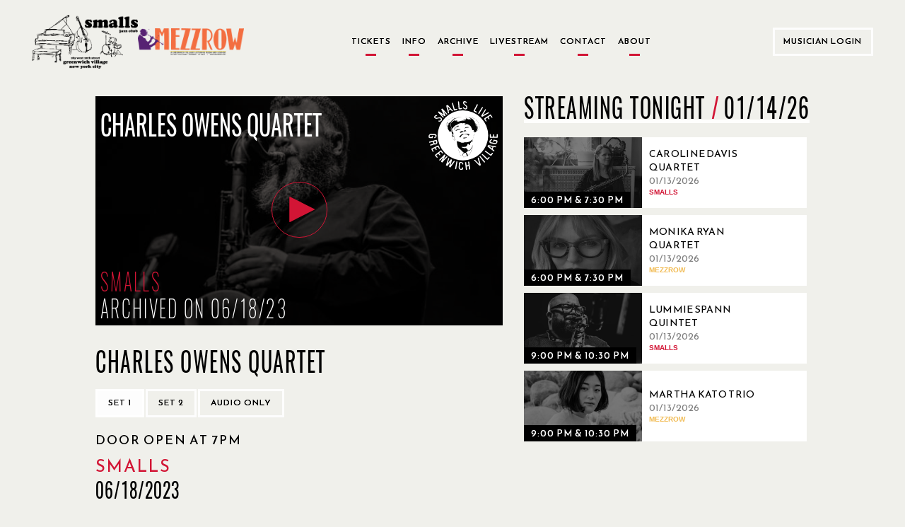

--- FILE ---
content_type: text/html; charset=utf-8
request_url: https://www.smallslive.com/events/25900-charles-owens-quartet/
body_size: 70454
content:




<!DOCTYPE html>
<html lang="en">
<head>
  <meta charset="utf-8">
  <meta http-equiv="X-UA-Compatible" content="IE=edge">
  <meta name="viewport" content="width=device-width, initial-scale=1.0, maximum-scale=1.0, user-scalable=no">
  <title>Charles Owens quartet - SmallsLIVE</title>
  <link href="/static/dist/css/main.css" rel="stylesheet" type="text/css" media="all" />
  <link href="/static/toastr/css/toastr.min.css" rel="stylesheet" type="text/css">

  <!-- favicon part -->
    <link rel="apple-touch-icon" sizes="57x57" href="/static/favicon/apple-touch-icon-57x57.png">
    <link rel="apple-touch-icon" sizes="60x60" href="/static/favicon/apple-touch-icon-60x60.png">
    <link rel="apple-touch-icon" sizes="72x72" href="/static/favicon/apple-touch-icon-72x72.png">
    <link rel="apple-touch-icon" sizes="76x76" href="/static/favicon/apple-touch-icon-76x76.png">
    <link rel="apple-touch-icon" sizes="114x114" href="/static/favicon/apple-touch-icon-114x114.png">
    <link rel="apple-touch-icon" sizes="120x120" href="/static/favicon/apple-touch-icon-120x120.png">
    <link rel="apple-touch-icon" sizes="144x144" href="/static/favicon/apple-touch-icon-144x144.png">
    <link rel="apple-touch-icon" sizes="152x152" href="/static/favicon/apple-touch-icon-152x152.png">
    <link rel="apple-touch-icon" sizes="180x180" href="/static/favicon/apple-touch-icon-180x180.png">
    <link rel="icon" type="image/png" href="/static/favicon/favicon-32x32.png" sizes="32x32">
    <link rel="icon" type="image/png" href="/static/favicon/android-chrome-192x192.png" sizes="192x192">
    <link rel="icon" type="image/png" href="/static/favicon/favicon-96x96.png" sizes="96x96">
    <link rel="icon" type="image/png" href="/static/favicon/favicon-16x16.png" sizes="16x16">
    <link rel="manifest" href="/static/favicon/manifest.json">
    <meta name="msapplication-TileColor" content="#d21535">
    <meta name="msapplication-TileImage" content="/static/favicon/mstile-144x144.png">
    <meta name="theme-color" content="#d21535">
  <!-- end of favicon part -->

  <link href='https://fonts.googleapis.com/css?family=Lato:300,400,400italic,700,700italic,900' rel='stylesheet'
        type='text/css'>
  <!-- HTML5 shim and Respond.js for IE8 support of HTML5 elements and media queries -->
  <!-- WARNING: Respond.js doesn't work if you view the page via file:// -->
  <!--[if lt IE 9]>
      <script src="https://oss.maxcdn.com/html5shiv/3.7.2/html5shiv.min.js"></script>
      <script src="https://oss.maxcdn.com/respond/1.4.2/respond.min.js"></script>
    <![endif]-->
    
    <script type="text/javascript" src="/static/js/jquery-2.1.min.js" charset="utf-8"></script>
  
    <meta property="og:url" content="https://www.smallslive.com/events/25900-charles-owens-quartet/"/>
    <meta property="og:type" content="website"/>
    <meta property="og:site_name" content="SmallsLIVE"/>
    <meta property="og:title" content="Charles Owens quartet "/>
    <meta property="og:description"
          content="Sunday, June 18, 2023 Sun 18 Jun 2023 - Sun 18 Jun 2023"/>
    
        <meta property="og:image" content="https:https://res.cloudinary.com/dhvjntfe2/image/upload/c_fill,g_auto,h_315,q_auto,w_600/f_jpg/v1/smallslivestatic/event_images/chaser.jpg"/>
        <meta itemprop="image" content="https:https://res.cloudinary.com/dhvjntfe2/image/upload/c_fill,g_auto,h_315,q_auto,w_600/f_jpg/v1/smallslivestatic/event_images/chaser.jpg">
    
    <meta property="fb:app_id" content="1417841508485192"/>
    <meta itemprop="name" content="Charles Owens quartet ">
    <meta itemprop="description"
          content="Sunday, June 18, 2023 Sun 18 Jun 2023 - Sun 18 Jun 2023"">

</head>
<body class="home ">

<div class="modal fade" id="logIn" tabindex="-1" role="dialog" aria-hidden="true">
  <div class="modal-dialog">
    <div id="login-modal" class="modal-content custom-modal no-cancel">
        <a href="#" class="close-button"></a>
      <div class="modal-body">
        <p class="title2 accent-color">Welcome to SmallsLIVE</p>
        
        <p class="title1">Musician Login</p>
        
        <form role="form" id="form-login" method="post" action="/accounts/login/?next=/events/25900-charles-owens-quartet/">
          <input type="hidden" name="csrfmiddlewaretoken" value="W9mOfHQk03urdZqgliMJwQj5vkOlessXv4YKTCk03naP1crXfXGnVUWpWdmQmNrP">
          <div class="form-group">
            <input type="email" class="form-control" name="login" placeholder="Email">
            <p class="form-error-text hidden" id="login-error"></p>
          </div>
          <div class="form-group">
            <input type="password" class="form-control" name="password" placeholder="Password">
            <p class="form-error-text hidden" id="password-error"></p>
          </div>
          <div class="form-group">
            <p class="form-error-text hidden" id="all-errors"></p>
          </div>
          <div class="form-group flex-column items-center">
            <a class="forgot-password text4 text-grey"
               href="/accounts/password/reset/">
              Forgot Your Password?
            </a>
          </div>
          <div class="form-group flex-column items-center">
            
            <input class="login-button" value="Log in" type="submit">
          </div>
        </form>
        <div style="margin-top: 15px;">
          <p class="text4 text-center">If you have performed at Smalls and Mezzrow and do not have an artist account, please send an email to <a href="mailto:musician@smallslive.com" class="accent-color">musician@smallslive.com</a></p>
        </div>
      </div>
    </div>
  </div>
</div>
<script>
    loginModal = document.getElementById('login-modal')
    $('#login-modal .close-button').click(() => { $('#logIn').modal('toggle') })
   
</script>
<div class="modal fade" id="becomeMemberDialog"
     tabindex="-1" role="dialog" aria-labelledby="myModalLabel"
     aria-hidden="true">
  <div class="modal-dialog">

    <div class="modal-content custom-modal no-cancel">
      <a href="#" class="close-button"></a>
      <div class="modal-body">
        <p class="title2 accent-color">Welcome to SmallsLIVE</p>
        <p class="title3">Become a Member</p>
        <p class="text4 text-grey">
          Already a Member?
          <a class="accent-color underline" id="showSignIn"
             href="#">Sign In</a>
        </p>
        <form role="form" id="form-become-member" method="post"
              action="/accounts/signup/free/?next=/events/25900-charles-owens-quartet/">
          <input type="hidden" name="csrfmiddlewaretoken" value="W9mOfHQk03urdZqgliMJwQj5vkOlessXv4YKTCk03naP1crXfXGnVUWpWdmQmNrP">
          <div class="form-group">
            <input type="text" class="form-control" name="first_name" placeholder="First Name">
            <p class="form-error-text hidden" id="first_name-error"></p>
          </div>
          <div class="form-group">
            <input type="text" class="form-control" name="last_name" placeholder="Last Name">
            <p class="form-error-text hidden" id="last_name-error"></p>
          </div>
          <div class="form-group">
            <input type="email" class="form-control" name="email" placeholder="Email">
            <p class="form-error-text hidden" id="email-error"></p>
          </div>
          <div class="form-group">
            <input disabled type="email" class="form-control hidden" name="email2" placeholder="Confirm Email">
            <p class="form-error-text hidden" id="email2-error"></p>
          </div>
          <div class="form-group">
            <input type="password" class="form-control" name="password1" placeholder="Password">
            <p class="form-error-text hidden" id="password1-error"></p>
          </div>
          <div class="form-group">
            <input type="password" class="form-control" name="password2" placeholder="Confirm Password">
            <p class="form-error-text hidden" id="password2-error"></p>
          </div>
          <div class="form-group">
            <p class="form-error-text hidden" id="all-errors"></p>
          </div>
          <div class="form-check form-check-inline">
            <div class="checkbox">
              <label class="text4 text-grey">
                <input type="checkbox" name="newsletter" id="memberSubscribeCheck" checked>
                <span class="checkbox-text">Subscribe to Our Newsletter</span>
              </label>
            </div>
          </div>
          
          <div class="form-group flex-column items-center">
            <input class="login-button" value="Become a member" type="submit">
          </div>
        </form>
        <br/>
        <p class="accent-color text9 text-center">Are you a musician who has performed at Smalls or Mezzrow in the past and doesn’t have an artist account then please contact us directly at musician@smallslive.com.</p>
      </div>
    </div>
  </div>
</div>












<div class="modal fade" id="bitCoinInformationDialog" tabindex="-1" role="dialog" aria-hidden="true">
  <div class="modal-dialog">
    <div class="modal-content custom-modal no-cancel">
      <a href="#" class="close-button"></a>
      <div class="modal-body">
        <p class="title2 accent-color title">Donate by BitCoin</p>
        <!--
          <p class="title-big subtitle"></p>
        //-->

        <p class="text9 justified-text text">
          To donate in Bitcoin, please contact us directly at <a href="mailto:foundation@smallslive.com">foundation@smallslive.com</a>.
        </p>

      </div>
    </div>
  </div>
</div>












<div class="modal fade" id="checkInformationDialog" tabindex="-1" role="dialog" aria-hidden="true">
  <div class="modal-dialog">
    <div class="modal-content custom-modal left no-cancel">
      <a href="#" class="close-button"></a>
      <div class="modal-body">
        <p class="title2 accent-color title">Donate by Check or Wire</p>
        <p class="text9 justified-text text">
          By check:
        </p>
      </div>
      <div class="modal-body left">
        <div class="text-left">
          <p class="text4 justified-text text">
            Please make checks payable to the SmallsLIVE Foundation, Inc.
          </p>
          <p class="text4 justified-text text">
            c/o
          </p>
          <p class="text4 justified-text text">
            The SmallsLIVE Foundation
          </p>
          <p class="text4 justified-text text">
            183 West 10th Street, basement
          </p>
          <p class="text4 justified-text text">
            New York City, NY
          </p>
          <p class="text4 justified-text text">
            10014
          </p>
        </div>
      </div>
      <div class="modal-body">
        <p class="text9 justified-text text">
          By wire:
        </p>
      </div>
      <div class="modal-body left">
        <div class="text-left">
          <p class="text4 justified-text text">
            The SmallsLIVE Foundation, Inc
          </p>
          <p class="text4 justified-text text">
            Tax ID: 38-4083862
          </p>
          <p class="text4 justified-text text">
            c/o
          </p>
          <p class="text4 justified-text text">
            M & T Bank
          </p>
          <p class="text4 justified-text text">
            95 Madison Ave
          </p>
          <p class="text4 justified-text text">
            New York City, NY
          </p>
          <p class="text4 justified-text text">
            10016
          </p>
          <p class="text4 justified-text text">
            Checking Account #986-273-5256
          </p>
          <p class="text4 justified-text text">
            Routing# 022-0000-46
          </p>
        </div>
      </div>
    </div>
  </div>
</div>




<script>
    $().ready(function(){
        $('#messages').click(function(){$(this).hide()})



        $buttons = $(".alert").find('.alert-buttons')
        $buttons.each((index, el) => {
            if(index != $buttons.length - 1){
                $(el).hide()
            }
        })
        $basketAmmountText = $(".alert").find('.text4')
        $basketAmmountText.each((index, el) => {
            if(index != $basketAmmountText.length - 1 && $(el).children('strong').text().charAt(0) == '$'){
                $(el).hide()
            }
        })
   });
    

</script>




  <div class="navigation-bars">
    

    
    


<header class="main-header new-header">
  <div class="flex-row items-center content-space-between">
    <div class="flex-row items-center new-header-img-wrapper">
      <div class="new-header-img">
        <img src="/static/jazz-club-black.png" alt="Jazz Club">
      </div>
      <div class="new-header-img">
        <img src="/static/Mezzrow-logo-transparent.png" alt="Smalls and Mezzrow">
      </div>
    </div>

    <div class="button-row">
      
<a href="/">
    <p class="no-border ">
        Tickets
    </p>
</a>
      
<a href="/tickets/">
    <p class="no-border ">
        Info
    </p>
</a>
      
<a href="/search/archive/">
    <p class="no-border ">
        Archive
    </p>
</a>
      
      
<a href="/livestream/">
    <p class="no-border ">
        Livestream
    </p>
</a>
      
<a href="/contact/">
    <p class="no-border ">
        Contact
    </p>
</a>
      
<a href="/about/">
    <p class="no-border ">
        About
    </p>
</a>
    </div>

    <div class="user-menu white-border-select no-arrow">
      
        
        <button class="white-border-button sign-in-button" href="#logIn" data-toggle="modal">
          Musician Login
        </button>
      
    </div>

  </div>
</header>


<header class="mobile-header">
  <div class="mobile-logo-container">
    <div class="flex-row items-center new-header-img-wrapper">
      <div class="new-header-img">
        <img src="/static/jazz-club-black.png" alt="Jazz Club">
      </div>
      <div class="new-header-img">
        <img src="/static/Mezzrow-logo-transparent.png" alt="Smalls and Mezzrow">
      </div>
    </div>
  </div>
  <div class="mobile-menu-icons flex-row items-center content-space-between">
    <div>
      <i class="fa fa-bars" onclick="toggleSideBar()"></i>
      
    </div>
    
    <div>
      <i class="fa fa-user" onclick="toggleAdmin()"></i>
    </div>
  </div>
  <div id="mobile-user-option-menu" hidden class="mobile-user-option flex-column">
    
    
    <button class="text2 sign-in-button" href="#logIn" data-toggle="modal">
      Musician Login
    </button>
    
  </div>
</header>

<div id="search-bar" class="mobile-search-header">
  <div class="mobile-search-container flex-row items-center">
    <form id="headerSearchForm" action="/search/">
      <input name="q"
             type="text"
             autocomplete="off"
             >
    </form>
    <i id="searchArrow" class="fa fa-arrow-right"></i>
  </div>
</div>
<div class="search-bar-autocomplete-container mobile-search-container"></div>

<div id="side-navigation" class="side-bar-container visible-sm visible-xs visible-md side-bar-hidden">
  <div class="side-navigation-overlay" onclick="toggleSideBar()"></div>
  <div class="side-bar">
    <div class="side-bar-header flex-row">
      <div class="flex-row items-center new-header-img-wrapper">
        <div class="new-header-img">
          <img src="/static/jazz-club-black.png" alt="Jazz Club">
        </div>
        <div class="new-header-img">
          <img src="/static/Mezzrow-logo-transparent.png" alt="Smalls and Mezzrow">
        </div>
      </div>
    </div>
    <div class="flex-column text2">
      
<a href="/">
    <p class="no-border ">
        Tickets
    </p>
</a>
      
<a href="/tickets/">
    <p class="no-border ">
        Info
    </p>
</a>
      
<a href="/search/archive/">
    <p class="no-border ">
        Archive
    </p>
</a>
      
      
      
      
<a href="/livestream/">
    <p class="no-border ">
        Livestream
    </p>
</a>
      
<a href="/contact/">
    <p class="no-border ">
        Contact
    </p>
</a>
      
<a href="/about/">
    <p class="no-border ">
        About
    </p>
</a>
      
    </div>
  </div>
</div>

<!-- Archive button new modal-->
<div class="modal fade" id="archieve-modal" tabindex="-1" role="dialog" aria-hidden="true">
  <div class="modal-dialog">
    <div id="archieve-modal" class="modal-content custom-modal no-cancel">
      <a href="#" class="close-button"></a>
      <div class="modal-body">
        <p class="text4">Here is the modal dummy body text. Go to New Foundation site.</p>
      </div>
    </div>
  </div>
</div>
<script>
  var $side_navigation = $('#side-navigation');

  function toggleSideBar() {
    $side_navigation.toggleClass('side-bar-hidden');

    if (!$side_navigation.hasClass('side-bar-hidden')) {
      $('.today-left').hide();
      $('.today-right').hide();
    } else {
      $('.today-left').show();
      $('.today-right').show();
    }
  }

  function toggleAdmin(){
    if ($("#mobile-user-option-menu").is(":hidden")) {
      $("#mobile-user-option-menu").slideDown("fast");
    } else {
      $("#mobile-user-option-menu").slideUp("fast");
    }
  }

  $("#mobile-user-option-menu .sign-in-button").on("click", function(){
    $("#mobile-user-option-menu").hide();
  })

  function toggleSearch() {
    if(!($('#search-bar').hasClass('mobile-search-header-shown'))){
      $(".search-bar-autocomplete-container").css("display", "none");
    }
  }

  $('.mobile-menu-icons .fa-search').click(function () {
      var headerCount = getHeaderCount();
      if ($('#search-bar').hasClass('mobile-search-header-shown')) {
          $('body').removeClass('headers-' + (headerCount))
          $('body').addClass('headers-' + (headerCount - 1))
      } else {
          $('body').removeClass('headers-' + (headerCount))
          $('body').addClass('headers-' + (headerCount + 1))
      }

      $('#search-bar').toggleClass('mobile-search-header-shown');
      $('.search-container.pad-content').toggleClass('mobile-search-header-shown');
      toggleSearch();
  });

  $(document).ready(function () {
    $('#searchArrow').on('click', function () {
      $('#headerSearchForm').submit();
    });

    $("#headerSearchForm").on("submit", function (e) {
      e.preventDefault();
      var currentTab = $(".search-tabs [data-toggle-tab-group='search-results'].active").data("toggle-tab-target");
      localStorage.setItem("activeSearchTab", currentTab);
      $(this).off("submit").submit();
    });

    var searchTerm = getUrlParameter("q");
    if (searchTerm) {
      searchTerm = searchTerm.replace(/\+/g, ' ');
    } else {
      searchTerm = '';
    }
    if ($('.mobile-menu-icons .fa-search').visible()) {
      if (searchTerm) {
        $('.mobile-menu-icons .fa-search').click();
      }
    }

    if (!searchTerm) {
      localStorage.removeItem("activeSearchTab");
    }

    var previousSelectedTab = localStorage.getItem("activeSearchTab");
    if (previousSelectedTab == "archived-shows") {
      $(".search-tabs [data-toggle-tab-target='archived-shows']").click();
    }
  })

</script>
<script type="text/javascript" src="/static/js/search/search-bar.js"></script>
<script src="/static/js/viewport-lenght-for-ios.js"></script>


    
    
  </div>


<div class="modal fade" id="old-site-dialog" tabindex="-1" role="dialog" aria-hidden="true">
  <div class="modal-dialog">
    <div class="modal-content custom-modal no-cancel">
      <a href="#" class="close-button"></a>
      <div class="modal-body text-left">
       <p class="title2" style="text-transform: none;">Please use this <a class="accent-color live-url" href="">Smalllive</a> for your future useage.</p>
      </div>
    </div>
  </div>
</div>


  
  
  <div class="modal fade in" role="dialog" id="become-a-supporter-dialog" >
    <div class="modal-dialog">
        <div class="modal-content custom-modal no-cancel">
          <a href="#" class="close-button"></a>
          <div class="modal-body">
              <p class="title2 accent-color">ARCHIVE ACCESS</p>
              <!--
              <p class="title1">WHY BECOME A SUPPORTING MEMBER?</p>
              //-->
              <p class="text9 text-justified">
                Please become a Supporting Member of The SmallsLIVE Foundation with a tax-deductable donation to access this content. 
                <!--<br>Supporting Members directly benefit the musicians and the venues.-->
              </p>
              <div class="text4 text-centered button-row margin-top">
                <a class="white-border-button separated" href="/about/">More Info</a>
                <!--
                <a class="white-border-button separated" href="/subscriptions/supporterz/">
                  Become a Supporting Member
                </a>
                -->
              </div>
          </div>
          <div>
          </div>
        </div>
    </div>
  </div>


  

  <div class="modal fade" id="moreInfoFoundationPopup"
     tabindex="-1" role="dialog" aria-labelledby="myModalLabel"
     aria-hidden="true">
  <div class="modal-dialog">

    <div class="modal-content custom-modal no-cancel">
      <a href="#" class="close-button"></a>
      <div class="modal-body">
        <p class="title2 accent-color">Foundation</p>
        <p class="text9">
             The SmallsLIVE Foundation for Jazz Art & Education is a not-for-profit arts organization.  
             Our mission is to subsidize the operation of our venues, recording projects, tours and educational initiatives.  
             During this Covid-19 pandemic our mission is to keep the clubs floating until business can be restored.  
             We will also sponsor live-streamed concerts from the club that will keep the musicians working during this period.  
             We will also be offering emergency aid for Jazz musicians in need due to this calamity.
        </p>
      </div>
    </div>
  </div>
</div>

  <div class="modal fade" id="moreInfoArchivePopup"
     tabindex="-1" role="dialog" aria-labelledby="myModalLabel"
     aria-hidden="true">
  <div class="modal-dialog">

    <div class="modal-content custom-modal no-cancel">
      <a href="#" class="close-button"></a>
      <div class="modal-body">
        <p class="title2 accent-color">Archive</p>
        <p class="text9">The SmallsLIVE Archive is an audio/video library of all the shows at Smalls & Mezzrow.
          Royalties are paid directly to the musicians by The SmallsLIVE Foundation.
          Members sponsor their favorite musicians by listening to their music.</p>
      </div>
    </div>
  </div>
</div>

  <div class="modal fade" id="moreInfoLiveStreamPopup"
     tabindex="-1" role="dialog" aria-labelledby="myModalLabel"
     aria-hidden="true">
  <div class="modal-dialog">

    <div class="modal-content custom-modal no-cancel">
      <a href="#" class="close-button"></a>
      <div class="modal-body">
        <p class="title2 accent-color">Live Stream</p>
        <p class="text9">
             Smalls Jazz Club has been a pioneer in live streaming and began streaming shows live from the venue in 2007.  
             There is no cost to watch our live streams.  During normal operating times the entire evening is streamed.  
             During this Covid-19 pandemic period there will be special live concerts scheduled in advance.
        </p>
      </div>
    </div>
  </div>
</div>

  <div class="modal fade" id="moreInfoCatalogPopup"
     tabindex="-1" role="dialog" aria-labelledby="myModalLabel"
     aria-hidden="true">
  <div class="modal-dialog">

    <div class="modal-content custom-modal no-cancel">
      <a href="#" class="close-button"></a>
      <div class="modal-body">
        <p class="title2 accent-color">SmallsLIVE Catalog</p>
        <p class="text9">The SmallsLIVE Catalog is a collection of individually produced artist projects.
          SmallsLIVE Members may sponsor artists of their choice and receive their music as downloads or CDs.
          Sponsorships directly support the artist.</p>
      </div>
    </div>
  </div>
</div>


  <div class="main-container pad-content home-new">
    

    <div class="event-page-container">

        <div class="flex-column flex event-container">
            
            

<div class="modal fade" id="streamingNotAvailableDialog"
     tabindex="-1" role="dialog" aria-labelledby="myModalLabel"
     aria-hidden="true">
  <div class="modal-dialog medium">
    <div class="modal-content custom-modal">
      <a href="#" class="close-button"></a>

      <div class="modal-body" style="text-align: center;">
        <p class="title2 accent-color">
          This event will be available in the archive approximately on 07/02/2023.
        </p>

        
          <p class="title2 accent-color">
            Current live show:
            <span class="title2" style="color: black;">Jam Session Hosted By Kyle Colina</span>
          </p>

          <div>
            <button class="white-border-button">
              <a href="/events/31726-smalls-afternoon-jam-session/">
                Live Now
              </a>
            </button>
            <button class="white-border-button cancel-button">Cancel</button>
          </div>
        
      </div>
    </div>
  </div>
</div>

<script>
  $(document).ready(function () {
    var $streamingDialog = $('#streamingNotAvailableDialog');

    $('#streamingNotAvailableDialog .close-button, \
       #streamingNotAvailableDialog .cancel-button').click(function () {
      $streamingDialog.modal('hide');
    });
  });
</script>


  
    
      <!--show archived video-->
      <div tabindex="0" id="videoContainer" class="player-container allowed">
        
        <div id="player-video"></div>
        <div class="player-info" id="playerTextOverlay">
          
<div class="event-overlay">
  <div class="nested-row">
    <p class="event-title-ajax event-info-title">Charles Owens quartet</p>
<!--    <img class="upcoming-logo" src="/static/new_logo_transparent.png" alt="Smalls"-->
<!--                    class="img-circle"/>-->
        <img class="upcoming-logo" src="/static/logo.svg" alt="Smalls"
                    class="img-circle"/>
  </div>
  <div class="smalls-color event-venue title5">Smalls</div>
  <div class="nested-row--bottom">
    <div class="event-date title5">Archived on 06/18/23</div>
    
  </div>
</div>

        </div>
      </div>
    
    
      <div id="audioContainer" class="player-container" style="display: none;">
        

        <div id="player-audio" class="forbidden"></div>
        <div class="player-info audio" id="playerAudioTextOverlay">
          
<div class="event-overlay">
  <div class="nested-row">
    <p class="event-title-ajax event-info-title">Charles Owens quartet</p>
<!--    <img class="upcoming-logo" src="/static/new_logo_transparent.png" alt="Smalls"-->
<!--                    class="img-circle"/>-->
        <img class="upcoming-logo" src="/static/logo.svg" alt="Smalls"
                    class="img-circle"/>
  </div>
  <div class="smalls-color event-venue title5">Smalls</div>
  <div class="nested-row--bottom">
    <div class="event-date title5">Archived on 06/18/23</div>
    
    <div class="event-overlay-info event-overlay-info__label title5">
      Audio Only
    </div>
    
  </div>
</div>

        </div>
      </div>
    
  


            <div class="event-container__sub">
                <div class="event-video-info content-space-between">
                    <div class=" flex-column info-container">
                        <div class="event-set-info">
                            <div class="event-info-container">
                                <div class="title-ticket-container">
                                    <div class="current-event event-title title1">Charles Owens quartet</div>
                                    <div class="flex-column ticket-buttons">
                                        <div class="event-player-buttons text-right">
                                            
                                            
                                        </div>
                                    </div>
                                </div>
                                <div class="">
                                    
<div class="event-player-buttons event-change-buttons">

  
    
      <button class="set-select-button white-border-button active"
              data-comments-page="/events/25900-charles-owens-group/comments/?set=0"
              data-playlist-index="0">Set 1
      </button>
    
  
    
      <button class="set-select-button white-border-button "
              data-comments-page="/events/25900-charles-owens-group/comments/?set=1"
              data-playlist-index="1">Set 2
      </button>
    
  
  
      <button class="white-border-button audio togglePlayer" style="display: inline;">
        Audio only
      </button>
  
  
    <button class="white-border-button video togglePlayer"
            style="display: none;">
        Video player
    </button>
  

</div>

                                    
                                </div>
                            </div>
                            <div class="current-event event-title event-subtitle title5 accent-color"></div>
                            
                            <div class="current-event event-title title2">door open at 7pm</div>
                            
                                <div class="smalls-color title2 venue-subtitle">Smalls</div>
                            
                            

                            
                        </div>
                        <div class="event-overlay-venue">

                            <div class="title5">
                                
                                    06/18/2023
                                
                            </div>
                            <div class="title5">
                                
                            </div>

                        </div>
                    </div>
                </div>
                <div class="event-band">
                    
                        <div class="current_event">
                             
                             <a href="/search/?artist_pk=1416" class="artist-link">
                                        Charles Owens / Tenor Sax
                             </a>
                            
                        </div>
                    
                        <div class="current_event">
                             
                             <a href="/search/?artist_pk=4874" class="artist-link">
                                        Garen Dorsey / Piano
                             </a>
                            
                        </div>
                    
                        <div class="current_event">
                             
                             <a href="/search/?artist_pk=2606" class="artist-link">
                                        Kris Monson / Bass
                             </a>
                            
                        </div>
                    
                        <div class="current_event">
                             
                             <a href="/search/?artist_pk=4341" class="artist-link">
                                        Kofi Shepsu / Drums
                             </a>
                            
                        </div>
                    
                    
                </div>
            </div>

            <div class="flex-row event-set-selector"></div>
            
        </div>
        <div class="flex-column event-side">
            
                <div class="event-related-videos tonight">
                    <div class="section-title section-flex">
                        <div class="title1">Streaming Tonight <span class="date-separator" style="margin-right: 5px;">/</span></div>
                        <div class="header-sub title1">01/14/26</div>
                    </div>
                    <div>
                        <div>
                            
                                <div class="flex-row related-video">
                                    
                                        


<a href="/events/31507-caroline-davis-quartet/" style="display: flex; align-items: center;" aria-label="01/13/2026, Caroline Davis Quartet">
  <div class="
      
        event-card-small
      ">
    <div class="event-picture-container">
      <div class="picture-border">
        <div class="event-picture">
        <div class="img-overlay"></div>
          
            



    
        
            <img src="https://res.cloudinary.com/dhvjntfe2/image/upload/c_crop,h_532,w_888,x_227,y_0/h_360,q_auto,w_600/f_jpg/v1/smallslivestatic/event_images/Caroline-Davis-1200x800_wiVmw0L.jpg"/>
        
    


          
        </div>
      </div>
    </div>
    
      <div class="event-dates links1">
          <span class="accent-box hidden">Live Now</span>
          <span class="">6:00 PM &amp; 7:30 PM</span>
      </div>
    
  </div>
  
    <div class="related-info flex-column content-centered">
      <div class="flex-column">
        <div class="text1 related-title">Caroline Davis Quartet</div>
        <div class="text1 text-grey">01/13/2026</div>
        
          <div class="accent-color text-uppercase">
            <strong class="smalls-color">Smalls </strong>
          </div>
        
      </div>
    </div>
  
</a>

                                    
                                </div>
                            
                                <div class="flex-row related-video">
                                    
                                        


<a href="/events/31450-monika-ryan-quartet/" style="display: flex; align-items: center;" aria-label="01/13/2026, Monika Ryan Quartet">
  <div class="
      
        event-card-small
      ">
    <div class="event-picture-container">
      <div class="picture-border">
        <div class="event-picture">
        <div class="img-overlay"></div>
          
            



    
        
            <img src="https://res.cloudinary.com/dhvjntfe2/image/upload/c_crop,h_360,w_600,x_0,y_58/h_360,q_auto,w_600/f_jpg/v1/mezzrowstaticmedia/event_images/monika-ryan_E9byk9g.jpg"/>
        
    


          
        </div>
      </div>
    </div>
    
      <div class="event-dates links1">
          <span class="accent-box hidden">Live Now</span>
          <span class="">6:00 PM &amp; 7:30 PM</span>
      </div>
    
  </div>
  
    <div class="related-info flex-column content-centered">
      <div class="flex-column">
        <div class="text1 related-title">Monika Ryan Quartet</div>
        <div class="text1 text-grey">01/13/2026</div>
        
          <div class="accent-color text-uppercase">
            <strong class="mezzrow-color">Mezzrow </strong>
          </div>
        
      </div>
    </div>
  
</a>

                                    
                                </div>
                            
                                <div class="flex-row related-video">
                                    
                                        


<a href="/events/31508-lummie-spann-quintet/" style="display: flex; align-items: center;" aria-label="01/13/2026, Lummie Spann Quintet">
  <div class="
      
        event-card-small
      ">
    <div class="event-picture-container">
      <div class="picture-border">
        <div class="event-picture">
        <div class="img-overlay"></div>
          
            



    
        
            <img src="https://res.cloudinary.com/dhvjntfe2/image/upload/c_crop,h_768,w_1280,x_0,y_193/h_360,q_auto,w_600/f_jpg/v1/smallslivestatic/event_images/event_images/event_images/event_images/lummiespann_xO6ju7d.jpg"/>
        
    


          
        </div>
      </div>
    </div>
    
      <div class="event-dates links1">
          <span class="accent-box hidden">Live Now</span>
          <span class="">9:00 PM &amp; 10:30 PM</span>
      </div>
    
  </div>
  
    <div class="related-info flex-column content-centered">
      <div class="flex-column">
        <div class="text1 related-title">Lummie Spann Quintet</div>
        <div class="text1 text-grey">01/13/2026</div>
        
          <div class="accent-color text-uppercase">
            <strong class="smalls-color">Smalls </strong>
          </div>
        
      </div>
    </div>
  
</a>

                                    
                                </div>
                            
                                <div class="flex-row related-video">
                                    
                                        


<a href="/events/31509-martha-kato-trio/" style="display: flex; align-items: center;" aria-label="01/13/2026, Martha Kato Trio">
  <div class="
      
        event-card-small
      ">
    <div class="event-picture-container">
      <div class="picture-border">
        <div class="event-picture">
        <div class="img-overlay"></div>
          
            



    
        
            <img src="https://res.cloudinary.com/dhvjntfe2/image/upload/c_crop,h_180,w_300,x_0,y_11/h_360,q_auto,w_600/f_jpg/v1/mezzrowstaticmedia/event_images/Martha-crop-f1d83eade44057cb355fccce218a8363.webp"/>
        
    


          
        </div>
      </div>
    </div>
    
      <div class="event-dates links1">
          <span class="accent-box hidden">Live Now</span>
          <span class="">9:00 PM &amp; 10:30 PM</span>
      </div>
    
  </div>
  
    <div class="related-info flex-column content-centered">
      <div class="flex-column">
        <div class="text1 related-title">Martha Kato Trio</div>
        <div class="text1 text-grey">01/13/2026</div>
        
          <div class="accent-color text-uppercase">
            <strong class="mezzrow-color">Mezzrow </strong>
          </div>
        
      </div>
    </div>
  
</a>

                                    
                                </div>
                            
                                <div class="flex-row related-video">
                                    
                                        


<a href="/events/31549-vinyl-after-hours/" style="display: flex; align-items: center;" aria-label="01/13/2026, Vinyl After Hours">
  <div class="
      
        event-card-small
      ">
    <div class="event-picture-container">
      <div class="picture-border">
        <div class="event-picture">
        <div class="img-overlay"></div>
          
            



    
        
            <img src="https://res.cloudinary.com/dhvjntfe2/image/upload/c_crop,h_360,w_600,x_0,y_0/h_360,q_auto,w_600/f_jpg/v1/mezzrowstaticmedia/event_images/record_ucW8bvM_4hfBlm7_0xv88Qd.jpg"/>
        
    


          
        </div>
      </div>
    </div>
    
      <div class="event-dates links1">
          <span class="accent-box hidden">Live Now</span>
          <span class="">11:30 PM - 12:45 AM</span>
      </div>
    
  </div>
  
    <div class="related-info flex-column content-centered">
      <div class="flex-column">
        <div class="text1 related-title">Vinyl After Hours</div>
        <div class="text1 text-grey">01/13/2026</div>
        
          <div class="accent-color text-uppercase">
            <strong class="mezzrow-color">Mezzrow </strong>
          </div>
        
      </div>
    </div>
  
</a>

                                    
                                </div>
                            
                                <div class="flex-row related-video live">
                                    
                                        


<a href="/events/31726-jam-session-hosted-by-kyle-colina/" style="display: flex; align-items: center;" aria-label="01/13/2026, Jam Session Hosted By Kyle Colina">
  <div class="
      
        event-card-small
      ">
    <div class="event-picture-container">
      <div class="picture-border">
        <div class="event-picture">
        <div class="img-overlay"></div>
          
            



    
        
            <img src="https://res.cloudinary.com/dhvjntfe2/image/upload/c_crop,h_640,w_1066,x_59,y_134/h_360,q_auto,w_600/f_jpg/v1/smallslivestatic/event_images/event_images/event_images/event_images/event_images/event_images/event_images/event_images/event_images/event_images/Smalls_F_rX5pmWD.png"/>
        
    


          
        </div>
      </div>
    </div>
    
      <div class="event-dates links1">
          <span class="accent-box">Live Now</span>
          <span class=" hidden">11:45 PM - 4:00 AM</span>
      </div>
    
  </div>
  
    <div class="related-info flex-column content-centered">
      <div class="flex-column">
        <div class="text1 related-title">Jam Session Hosted By Kyle Colina</div>
        <div class="text1 text-grey">01/13/2026</div>
        
          <div class="accent-color text-uppercase">
            <strong class="smalls-color">Smalls </strong>
          </div>
        
      </div>
    </div>
  
</a>

                                    
                                </div>
                            
                                <div class="flex-row related-video">
                                    
                                        


<a href="/events/31513-peter-lin-aapi-jazz-collective/" style="display: flex; align-items: center;" aria-label="01/14/2026, Peter Lin AAPI Jazz Collective">
  <div class="
      
        event-card-small
      ">
    <div class="event-picture-container">
      <div class="picture-border">
        <div class="event-picture">
        <div class="img-overlay"></div>
          
            



    
        
            <img src="https://res.cloudinary.com/dhvjntfe2/image/upload/c_crop,h_1487,w_2482,x_18,y_17/h_360,q_auto,w_600/f_jpg/v1/smallslivestatic/event_images/peter_lin.jpeg"/>
        
    


          
        </div>
      </div>
    </div>
    
      <div class="event-dates links1">
          <span class="accent-box hidden">Live Now</span>
          <span class="">6:00 PM &amp; 7:30 PM</span>
      </div>
    
  </div>
  
    <div class="related-info flex-column content-centered">
      <div class="flex-column">
        <div class="text1 related-title">Peter Lin AAPI Jazz Collective</div>
        <div class="text1 text-grey">01/14/2026</div>
        
          <div class="accent-color text-uppercase">
            <strong class="smalls-color">Smalls </strong>
          </div>
        
      </div>
    </div>
  
</a>

                                    
                                </div>
                            
                                <div class="flex-row related-video">
                                    
                                        


<a href="/events/31511-daniel-meron-trio/" style="display: flex; align-items: center;" aria-label="01/14/2026, Daniel Meron Trio">
  <div class="
      
        event-card-small
      ">
    <div class="event-picture-container">
      <div class="picture-border">
        <div class="event-picture">
        <div class="img-overlay"></div>
          
            



    
        
            <img src="https://res.cloudinary.com/dhvjntfe2/image/upload/c_crop,h_2075,w_3456,x_0,y_95/h_360,q_auto,w_600/f_jpg/v1/mezzrowstaticmedia/event_images/event_images/event_images/event_images/daniel_meron.jpg"/>
        
    


          
        </div>
      </div>
    </div>
    
      <div class="event-dates links1">
          <span class="accent-box hidden">Live Now</span>
          <span class="">6:00 PM &amp; 7:30 PM</span>
      </div>
    
  </div>
  
    <div class="related-info flex-column content-centered">
      <div class="flex-column">
        <div class="text1 related-title">Daniel Meron Trio</div>
        <div class="text1 text-grey">01/14/2026</div>
        
          <div class="accent-color text-uppercase">
            <strong class="mezzrow-color">Mezzrow </strong>
          </div>
        
      </div>
    </div>
  
</a>

                                    
                                </div>
                            
                                <div class="flex-row related-video">
                                    
                                        


<a href="/events/31514-tim-horner-quintet/" style="display: flex; align-items: center;" aria-label="01/14/2026, Tim Horner Quintet">
  <div class="
      
        event-card-small
      ">
    <div class="event-picture-container">
      <div class="picture-border">
        <div class="event-picture">
        <div class="img-overlay"></div>
          
            



    
        
            <img src="https://res.cloudinary.com/dhvjntfe2/image/upload/c_crop,h_269,w_449,x_0,y_37/h_360,q_auto,w_600/f_jpg/v1/smallslivestatic/event_images/tim_horner.jpg"/>
        
    


          
        </div>
      </div>
    </div>
    
      <div class="event-dates links1">
          <span class="accent-box hidden">Live Now</span>
          <span class="">9:00 PM &amp; 10:30 PM</span>
      </div>
    
  </div>
  
    <div class="related-info flex-column content-centered">
      <div class="flex-column">
        <div class="text1 related-title">Tim Horner Quintet</div>
        <div class="text1 text-grey">01/14/2026</div>
        
          <div class="accent-color text-uppercase">
            <strong class="smalls-color">Smalls </strong>
          </div>
        
      </div>
    </div>
  
</a>

                                    
                                </div>
                            
                                <div class="flex-row related-video">
                                    
                                        


<a href="/events/31512-nate-radley-gary-versace/" style="display: flex; align-items: center;" aria-label="01/14/2026, Nate Radley &amp; Gary Versace">
  <div class="
      
        event-card-small
      ">
    <div class="event-picture-container">
      <div class="picture-border">
        <div class="event-picture">
        <div class="img-overlay"></div>
          
            



    
        
            <img src="https://res.cloudinary.com/dhvjntfe2/image/upload/c_crop,h_868,w_1448,x_0,y_43/h_360,q_auto,w_600/f_jpg/v1/mezzrowstaticmedia/event_images/Nate_Radley.png"/>
        
    


          
        </div>
      </div>
    </div>
    
      <div class="event-dates links1">
          <span class="accent-box hidden">Live Now</span>
          <span class="">9:00 PM &amp; 10:30 PM</span>
      </div>
    
  </div>
  
    <div class="related-info flex-column content-centered">
      <div class="flex-column">
        <div class="text1 related-title">Nate Radley &amp; Gary Versace</div>
        <div class="text1 text-grey">01/14/2026</div>
        
          <div class="accent-color text-uppercase">
            <strong class="mezzrow-color">Mezzrow </strong>
          </div>
        
      </div>
    </div>
  
</a>

                                    
                                </div>
                            
                                <div class="flex-row related-video">
                                    
                                        


<a href="/events/31550-vinyl-after-hours/" style="display: flex; align-items: center;" aria-label="01/14/2026, Vinyl After Hours">
  <div class="
      
        event-card-small
      ">
    <div class="event-picture-container">
      <div class="picture-border">
        <div class="event-picture">
        <div class="img-overlay"></div>
          
            



    
        
            <img src="https://res.cloudinary.com/dhvjntfe2/image/upload/c_crop,h_360,w_600,x_0,y_0/h_360,q_auto,w_600/f_jpg/v1/mezzrowstaticmedia/event_images/record_ucW8bvM_4hfBlm7_0xv88Qd.jpg"/>
        
    


          
        </div>
      </div>
    </div>
    
      <div class="event-dates links1">
          <span class="accent-box hidden">Live Now</span>
          <span class="">11:30 PM - 12:45 AM</span>
      </div>
    
  </div>
  
    <div class="related-info flex-column content-centered">
      <div class="flex-column">
        <div class="text1 related-title">Vinyl After Hours</div>
        <div class="text1 text-grey">01/14/2026</div>
        
          <div class="accent-color text-uppercase">
            <strong class="mezzrow-color">Mezzrow </strong>
          </div>
        
      </div>
    </div>
  
</a>

                                    
                                </div>
                            
                                <div class="flex-row related-video">
                                    
                                        


<a href="/events/31719-jam-session-hosted-by-carlos-abadie/" style="display: flex; align-items: center;" aria-label="01/14/2026, Jam Session Hosted By Carlos Abadie">
  <div class="
      
        event-card-small
      ">
    <div class="event-picture-container">
      <div class="picture-border">
        <div class="event-picture">
        <div class="img-overlay"></div>
          
            



    
        
            <img src="https://res.cloudinary.com/dhvjntfe2/image/upload/c_crop,h_530,w_884,x_0,y_102/h_360,q_auto,w_600/f_jpg/v1/smallslivestatic/event_images/Abadie-900x900_5eeojDp.webp"/>
        
    


          
        </div>
      </div>
    </div>
    
      <div class="event-dates links1">
          <span class="accent-box hidden">Live Now</span>
          <span class="">11:45 PM - 4:00 AM</span>
      </div>
    
  </div>
  
    <div class="related-info flex-column content-centered">
      <div class="flex-column">
        <div class="text1 related-title">Jam Session Hosted By Carlos Abadie</div>
        <div class="text1 text-grey">01/14/2026</div>
        
          <div class="accent-color text-uppercase">
            <strong class="smalls-color">Smalls </strong>
          </div>
        
      </div>
    </div>
  
</a>

                                    
                                </div>
                            
                        </div>
                    </div>
                </div>
            
            
        </div>
    </div>

    <div class="modal fade flow-modal" id="remove-comment" aria-hidden="true">
        <div class="modal-dialog remove-comment-modal">
            <div class="modal-content custom-modal">
                <a href="#" class="close-button"></a>
                <div class="modal-body">
                    <div class="title1">Removing comments</div>
                    <div class="current-event accent-color text7">Are you sure to remove this comment?</div>
                    <form action="/events/remove_comment/" method="post">
                        <input type="hidden" name="csrfmiddlewaretoken" value="W9mOfHQk03urdZqgliMJwQj5vkOlessXv4YKTCk03naP1crXfXGnVUWpWdmQmNrP">
                        <button type="submit" name="id" value="" class="white-border-button">Confirm</button>
                        <button onclick="$('#remove-comment').modal('hide')" class="white-border-button">Cancel</button>
                    </form>
                </div>
            </div>
        </div>
    </div>
    











<div class="modal fade" id="sponsorshipConfirmationDialog" tabindex="-1" role="dialog" aria-hidden="true">
  <div class="modal-dialog">
    <div class="modal-content custom-modal">
      <a href="#" class="close-button"></a>
      <div class="modal-body">
        <p class="title2 accent-color title">Support musician</p>
        <!--
          <p class="title-big subtitle"></p>
        //-->

        <p class="text9 justified-text text">
          You have chosen to sponsor the live show of <span id="leader-name"></span> on <span id="sponsorship-date"></span>.
          This is a tax deductible donation to the SmallsLIVE Foundation.
        </p>
        <p class="text9 justified-text text">
          The minimum donation amount is $<span id="minimum-donation"></span>, all of which is paid to the musicians on this show.
          You may choose to donate more. Anything donated over the minimum is divided by the musicians and the foundation.
        </p>
        <p class="text9 justified-text text">
          Your name or dedication will be included on our site, in our newsletter and announced at the live concert.
          You may also choose to make this sponsorship anonymously.
        </p>

        <div class="text9" style="width: 100%">
          <label>Your dedication (leave blank for an anonymous donation):</label>
          <form style="width: 100%">
            <input id="dedication" type="text" class="store__form__input" style="width: 100%">
          </form>
        </div>

        <p class="text9 text">
          If you prefer to sponsor a band with a check or transfer, please contact us directly, foundation@smallslive.com
        </p>

        <div class="text4 text-centered" style="display: flex; justify-content: center;">
          <button class="white-border-button cancel-button" style="margin-left: 5px;">Cancel</button>
          <button id="confirmSponsorshipButton"
                  class="white-border-button confirm"
                  style="margin-left: 5px;">Confirm</button>
        </div>
      </div>
    </div>
  </div>
</div>



  </div>



  
    

<footer class="footer-info flex-column items-center active">
    <div class="text-grey">Copyright ®2026 SmallsLIVE All rights reserved.</div>
</footer>

  


<div id="mobile_detector" class="visible-xs" style="width: 1px; height: 1px; display: inline; position: fixed; z-index: -1"></div>


<script type="text/javascript" src="/static/js/jquery.mobile.custom.min.js" charset="utf-8"></script>
<script type="text/javascript" src="/static/js/jquery-ui.js" charset="utf-8"></script>
<script type="text/javascript" src="/static/js/jquery.visible.min.js" charset="utf-8"></script>
<script type="text/javascript" src="/static/js/bootstrap.min.js" charset="utf-8"></script>
<script type="text/javascript" src="/static/js/slick/slick.min.js" charset="utf-8"></script>
<script type="text/javascript" src="/static/js/raphael-min.js" charset="utf-8"></script>
<script type="text/javascript" src="/static/js/imgCoverEffect.min.js" charset="utf-8"></script>
<script type="text/javascript" src="/static/js/base.js" charset="utf-8"></script>
<script type="text/javascript" src="/static/js/utils.js" charset="utf-8"></script>
<script type="text/javascript" src="/static/js/signup_form.js" charset="utf-8"></script>
<script type="text/javascript" src="/static/js/white-border-select.js" charset="utf-8"></script>
<script type="text/javascript" src="/static/js/owl.carousel.min.js" charset="utf-8"></script>
<script type="text/javascript" src="/static/js/custom_owl_carousel.js" charset="utf-8"></script>
<script type="text/javascript" src="/static/js/custom_recently_added_carousel.js" charset="utf-8"></script>
<script type="text/javascript" src="/static/js/custom_popular_carousel.js" charset="utf-8"></script>
<script type="text/javascript" src="/static/js/custom_highlights_carousel.js" charset="utf-8"></script>
<script type="text/javascript" src="/static/js/custom_catalog_carousel.js" charset="utf-8"></script>
<script type="text/javascript" src="/static/toastr/js/toastr.min.js" charset="utf-8"></script>


<script>
  (function(i,s,o,g,r,a,m){i['GoogleAnalyticsObject']=r;i[r]=i[r]||function(){
  (i[r].q=i[r].q||[]).push(arguments)},i[r].l=1*new Date();a=s.createElement(o),
  m=s.getElementsByTagName(o)[0];a.async=1;a.src=g;m.parentNode.insertBefore(a,m)
  })(window,document,'script','//www.google-analytics.com/analytics.js','ga')
  ga('create', 'UA-68202880-1', 'auto');
  ga('send', 'pageview');
</script>
<script src="/static/js/utils.js"></script>
<script src="/static/js/modal.js"></script>
<script>

  // keep track of scripts across the site
  var isPaymentScriptLoaded = false;
  var isPayPalScriptLoaded = false;
  var isCardScriptLoaded = false;

  $(document).ready(function() {

    var site_url = document.location.href;
    var protocol = 'https';
    var site = 'https://' + document.location.host
    if(!(site_url.includes(protocol))){
      $('#old-site-dialog').modal('show');

      $( "#old-site-dialog" ).on('shown.bs.modal', function(){
        $('.live-url').attr('href', site);
        $('.live-url').text(site)
      });
    }

    var signInModal = $('#logIn');
    var becomeMemberModal = $('#becomeMemberDialog');

    var becomeMember = $('#becomeMemberButton');
    becomeMember.on('click', function () {
      var signInAction = signInModal.find("form").attr("action");
      var parts = signInAction.split("next=");
      var signInNext = "";
      if (parts.length > 1) {
        signInNext = parts[1];
      }
      signInModal.modal("hide");

      becomeMemberModal.modal("show");
      // Make sure next url is preserved
      var signUpAction = becomeMemberModal.find('form').attr('action');
      parts = signUpAction.split("next=");
      if (parts.length > 1) {
        if (signInNext) {
          signUpAction += "&next_after_confirm=" + signInNext;
          becomeMemberModal.find('form').attr("action", signUpAction);
        }
      }
    });

    var showSignIn = $('#showSignIn');
    showSignIn.on('click', function () {
      becomeMemberModal.modal('hide');
      signInModal.modal('show');
    });

    var userMenu = $('#userMenu');
    userMenu.on('change', function () {
        var value = userMenu.val();

        if (value === 'logout') {
            window.location = "/accounts/logout/";
        } else if (value === 'my_downloads') {
            window.location = "/multimedia/my-downloads/";
        } else if (value === 'artist_dashboard') {
            window.location = "/artist-dashboard/my-events/past/";
        } else if (value === 'account_info') {
            window.location = "/accounts/settings/";
        } else if (value === "home") {
          window.location = "/";
        }
    });
  });
</script>



  <script>
    var smallsConfig = {
      display: {
          isMobile: function () { return $('#mobile_detector').is(':visible') }
      },
      user: {
        isAuthenticated: false
      }
    };
  </script>




    <script type="text/javascript" src="/static/js/moment.min.js"></script>
    <script>
        var showRegister = function() {
            $('#becomeMemberDialog').modal('show');
        };

        $(document).ready(function() {
            if($('.event-page-container .tonight').length){
                var referrer =  document.referrer;
                if(referrer.includes('/search/archive/') || referrer.includes('/search/')){
                    $('.event-page-container .tonight').hide();
                }

            }
        });
    </script>
    <script src="https://jwpsrv.com/library/w1FDmNWFEeS9qhJtO5t17w.js"></script>
    <script src="https://cdnjs.cloudflare.com/ajax/libs/jquery.form/3.51/jquery.form.min.js"></script>
    <script src="/static/js/subpages.js"></script>
    <script>
        function checkAndHideTickets() {
            var availableEventTickets = $(".buy-tickets");
            availableEventTickets.each(function() {
                var cutoffTime = $(this).data('ticket-purchase-cutoff');
                var cutoffDate = moment(cutoffTime, 'YYYY-MM-DD HH:mm');
                var currentTime = moment();
                if (currentTime.isAfter(cutoffDate)) {
                    $(this).hide();
                }
            });
        }

        $(document).ready(function () {
            setInterval(checkAndHideTickets, 60000)

            $('#btn-tickets').click(function () {
                $('#ticketsDialog').modal('show');
            });
            $('#btn-tickets-sold-out').click(function (e) {
                e.preventDefault();
                $('#ticketsSoldOutDialog').modal('show');
            });
            var $form;
            $('.buy-tickets').click(function(e) {
                e.preventDefault();
                $form = $(this).closest('form');
                $('#ticket-time').text( $(this).data('ticket-time'));
                $('#ticket-price').text($(this).data('ticket-price'));
                $('#walk-in-price').text($(this).data('walk-in-price'));
                $('#ticket-available').text($(this).data('ticket-availability'));
                $('#buy-tickets-dialog').modal('show');

                

                    //$('#becomeMemberDialog').modal('show');

                
            });

            $('#confirm-buy-tickets').click(function (e) {
                e.preventDefault();
                $.ajax({
                    type: "POST",
                    url: $form.attr("action"),
                    data: $form.serialize(),
                    success: function(data) {
                        if (data.error) {

                        } else {
                            window.location = "/subscriptions/tickets/?flow_type=ticket_support";
                        }
                    },
                    error: function() {}
                });
            });

            $('#cancel-buy-tickets').click(function (event) {
                event.preventDefault();
                $form = null;
                $('#buy-tickets-dialog').modal('toggle');
            });

            $('.tickets-sold-out').click(function(e) {
                e.preventDefault();
                $('#tickets-sold-out-dialog').modal('show');
            });

            var subpages = window.subpages;
            subpages.register();
            subpages.loadAll();

            $(document).on('click', '.remove-comment', function () {
                $('#remove-comment').modal('show',true)
                $('#remove-comment button').val($(this).data("value"))
            })

            // Scroll related events until live is visible

            

        });

        $(document).on('click', '[data-playlist-index]', function (ev) {
            var subpage = subpages.get('comments');
            if (subpage) {
                subpage.setUrl($(this).data('comments-page'));
            }
        });


    </script>

    
        
    


  <script>
    $(document).ready(function () {
      // taken from _event_details_upcoming.html
      $('#btn-play-event, .event-overlay').click(function () {
        /* Show 'sign in' modal if user is not logged in. Otherwise, redirect
        to the live stream view if the show is about to start. */
        if (smallsConfig.user.isAuthenticated) {
          inactive = ('true')
          var allowStreamingTime = moment("");
          if (moment() - allowStreamingTime > 0) {
            window.location = "";
          } else {
            $('#streamingNotAvailableDialog').modal('show');
          }

        } else {
          /* var $modal = $('#becomeMemberDialog');
          $modal.modal('show'); */
          /*  var $modal = $('#archieve-modal');
          $modal.modal('show'); */
        }
      });

      

      
        var player;
        $('.set-select-button').on('click', function () {
          var selectedIndex = $(this).data('playlist-index');
          player.playlistItem(selectedIndex);
          $('#set-number').html(selectedIndex + 1);
          $('.set-select-button').removeClass('active');
          $(this).toggleClass('active');
        });
      

      
          console.log("Here")
        audioPlayer = jwplayer("player-audio").setup({
          primary: 'html5',
          playlist: [
            
              {
                sources: [{
                  file: "https://s3.amazonaws.com:443/smallslivemp3/2023-06-18/25900-1.mp3?Signature=Hlq2ermx7Jhp8rucwSxvQA5l9KA%3D&Expires=1768382395&AWSAccessKeyId=AKIARJSQW7JO4ZFTCN4T",
                  type: "mp3"
                }],
                image:   
                            



  
    "https://res.cloudinary.com/dhvjntfe2/image/upload/c_crop,h_1065,w_1778,x_180,y_46/q_auto,w_600/f_jpg/v1/smallslivestatic/event_images/chaser.jpg"
  


                          

                ,
                mediaid: 64001
              },
            
              {
                sources: [{
                  file: "https://s3.amazonaws.com:443/smallslivemp3/2023-06-18/25900-2.mp3?Signature=fBE46n%2BtFAYGWC%2ByZ3rGdkIX1EY%3D&Expires=1768382395&AWSAccessKeyId=AKIARJSQW7JO4ZFTCN4T",
                  type: "mp3"
                }],
                image:   
                            



  
    "https://res.cloudinary.com/dhvjntfe2/image/upload/c_crop,h_1065,w_1778,x_180,y_46/q_auto,w_600/f_jpg/v1/smallslivestatic/event_images/chaser.jpg"
  


                          

                ,
                mediaid: 64002
              }
            
          ],
          width: "100%",
          height: "45.3vw", // If you change this please be kind and change the corresponding css.
          aspectratio: "16:9"
        });
        player = audioPlayer;
        audioPlayer.on('play', function () {
          var $videoContainer = $('#videoContainer');
          if ($videoContainer.hasClass('forbidden')) {
            videoPlayer.stop();
            audioPlayer.stop();
            var modal = '#becomeMemberDialog';
            if (smallsConfig.user.isAuthenticated) {
              modal = '#become-a-supporter-dialog';
            }
            $(modal).modal('show');
          } else {
            
            
          }
        });

        audioPlayer.on('pause', function () {
          $("#playerAudioTextOverlay .event-overlay").addClass("audio");
          
        });

        audioPlayer.on('ready', function () {
          var playlist = audioPlayer.getPlaylist();
          var playlistItems = "";
          $.each(playlist, function (index, item) {
            playlistItems += '<button class="';
            if (index === 0) {
              playlistItems += ' active';
            }
            playlistItems += '" data-comments-page="' + '/events/25900-charles-owens-group/comments/?set=' + index;
            playlistItems += '" data-playlist-index="' + index + '">Set ' + (index + 1) + '</button>';
          });
          $("#audio-sets-list").html(playlistItems);
        });

        $('#audio-sets-list').on('click', 'button', function () {
          var currentIndex = audioPlayer.getPlaylistIndex();
          var selectedIndex = $(this).data('playlist-index');
          audioPlayer.playlistItem(selectedIndex);
          $('#set-number').html(selectedIndex + 1);
          $(this).toggleClass('active');
          $('#audio-sets-list button[data-playlist-index=' + currentIndex + ']').toggleClass('active');
        });
      
      
      
        videoPlayer = jwplayer("player-video").setup({
            primary: 'html5',
            playlist: [
                
                {
                    sources: [{
                        file: "https://s3.amazonaws.com:443/smallslivevid/2023-06-18/360p/25900-1_360p.mp4?Signature=RtfSx7Kz56LcOkegbSdiUfHHRXU%3D&Expires=1768382395&AWSAccessKeyId=AKIARJSQW7JO4ZFTCN4T",
                        type: "mp4"
                    }],
                    mediaid: 64091,
                    image: 
                          



  
    "https://res.cloudinary.com/dhvjntfe2/image/upload/c_crop,h_1065,w_1778,x_180,y_46/q_auto,w_600/f_jpg/v1/smallslivestatic/event_images/chaser.jpg"
  


                        
                },
                
                {
                    sources: [{
                        file: "https://s3.amazonaws.com:443/smallslivevid/2023-06-18/360p/25900-2_360p.mp4?Signature=rXOdQa%2Fv%2F5Gu7cP69vB9T%2B6yc2o%3D&Expires=1768382395&AWSAccessKeyId=AKIARJSQW7JO4ZFTCN4T",
                        type: "mp4"
                    }],
                    mediaid: 64092,
                    image: 
                          



  
    "https://res.cloudinary.com/dhvjntfe2/image/upload/c_crop,h_1065,w_1778,x_180,y_46/q_auto,w_600/f_jpg/v1/smallslivestatic/event_images/chaser.jpg"
  


                        
                }
                
            ],
            skin: "https:/static/jwplayer-skin/smalls.xml",
            width: "100%",
            aspectratio: "16:9",
            cast: {}
        });
        player = videoPlayer;
        videoPlayer.on('play', function () {
            var $videoContainer = $('#videoContainer');
            if ($videoContainer.hasClass('forbidden')) {
              videoPlayer.stop();
              audioPlayer.stop();
              var modal = '#becomeMemberDialog';
              if (smallsConfig.user.isAuthenticated) {
                modal = '#become-a-supporter-dialog';
              }
              $(modal).modal('show');

            } else {
              var $overlay = $('#playerTextOverlay');
              $overlay.addClass('hidden');
              $overlay.removeClass('paused');
              audioPlayer.pause(true);
              
              
              $overlay.css('opacity', 0);
            }

        });
          videoPlayer.on('pause', function() {
            var $overlay = $('#playerTextOverlay');
            $overlay.removeClass('hidden');
            $overlay.addClass('paused');
            
            $overlay.css('opacity', 1);
          });
      

      if ($("#videoContainer").length === 0) {
        $('#videoContainer').hide();
        $('#audioContainer').show()
        $this = $('.white-border-button.audio.togglePlayer');
        $this.hide();
      }

      $('.togglePlayer').click(function () {

        $this = $(this);
        if ($this.hasClass('video')) {
          if($("#audioContainer").length > 0){
            jwplayer("player-audio").pause(true)
          }
          $this.parent().find('.audio').css('display', 'inline');
          $this.hide();
          $('#videoContainer').show();
          $('#audioContainer').hide()
          player = videoPlayer;
        } else {
          if($("#videoContainer").length > 0){
            jwplayer("player-video").pause(true)
          }
          $this.parent().find('.video').css('display', 'inline');
          $this.hide();
          $('#audioContainer').show();
          $('#videoContainer').hide();
          player = audioPlayer;
        }

        // Update comments page.
        var url = $('button[data-playlist-index]:visible.active').data('comments-page');
        var comments = subpages.get('comments');
        if (comments) {
          comments.setUrl(url);
        }
      });
    });
  </script>


<script>
  $(function() {
      
  });
</script>

</body>
</html>


--- FILE ---
content_type: text/javascript; charset="utf-8"
request_url: https://www.smallslive.com/static/js/custom_highlights_carousel.js
body_size: 965
content:
$(document).ready(function () {


  function getInitParams() {
    var $prev = $('div.highlights.prev');
    var $next = $('div.highlights.next');
    var margin = 10;
    var controlButtonWidth = ($prev[0] && $prev[0].clientWidth) ||
                             ($next[0] && $next[0].clientWidth);
    return {
      items: 3,
      stagePadding: margin + controlButtonWidth,
      margin: margin,
      startPosition: 0,
      slideBy: 3,
      dots: false,
      loop: false,
      rewind: false,
      responsive:{
        0:{
          items: 2,
          dots: false,
          margin:2,
          stagePadding: controlButtonWidth,
        },
        769:{
          items: 2,
          margin: 10,
          stagePadding: controlButtonWidth,
        },
        961:{
          items: 4,
        },
        1366: {
          items: 6
        }
      },
      onChanged: onChanged,
      onResized: onResized
    };
  }

  var owl = $('.highlights-carousel').owlCarousel(getInitParams());

  function onResized(event) {
    owl.trigger('destroy.owl.carousel');
    owl = $('.highlights-carousel').owlCarousel(getInitParams());
  }

  function onChanged(event) {

    if (event.item.count == 0) {
      return;
    }

    var items = event.item.count;
    var item = event.item.index;
    var size = event.page.size;

    if (item == 0) {
      $('.highlights.prev').hide();
    } else {
      $('.highlights.prev').show();
    }

    if (items - item > size) {
      $('.highlights.next').show();
    } else {
      $('.highlights.next').hide();
    }

  }

  $('.highlights.next').click(function() {
    owl.trigger('next.owl.carousel');
  })

  $('.highlights.prev').click(function() {
    owl.trigger('prev.owl.carousel', [300]);
  })
});
